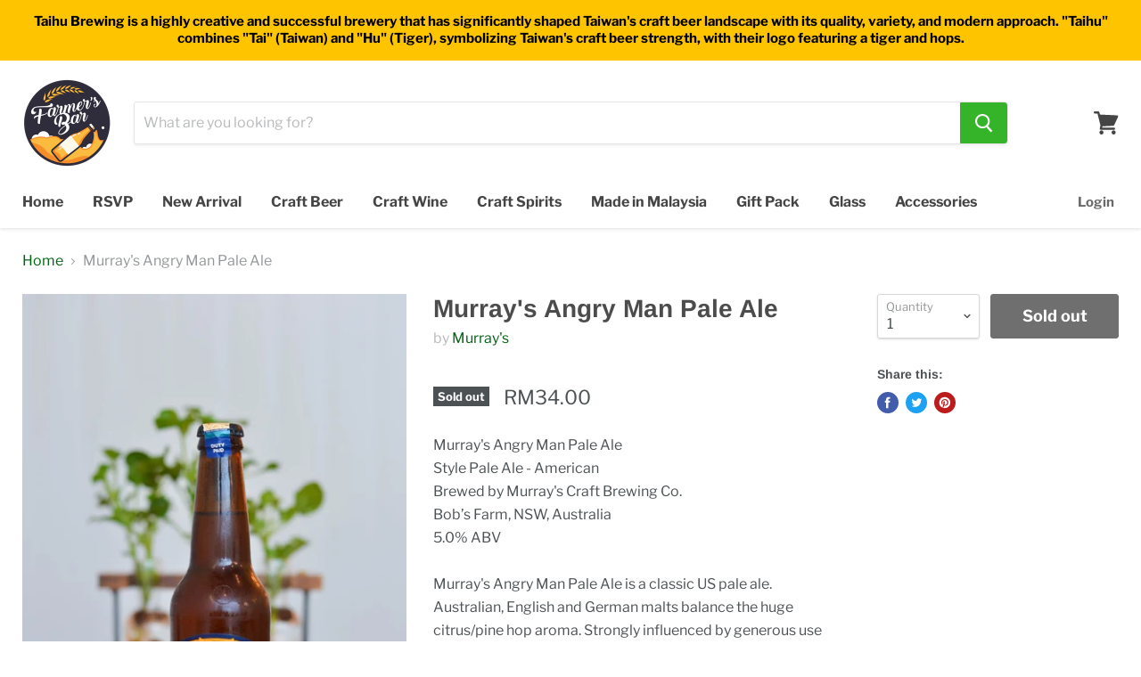

--- FILE ---
content_type: text/html; charset=utf-8
request_url: https://farmersbar.com.my/products/murrays-angry-man-pale-ale
body_size: 20216
content:
<!doctype html>
<!--[if IE]><html class="no-js no-touch ie9" lang="en"><![endif]-->
<!--[if !IE]><!--><html class="no-js no-touch" lang="en"><!--<![endif]-->
  <head>
    
   
    <meta charset="utf-8">
    <meta name="facebook-domain-verification" content="j6ci6fjtiig667v55bu8u3r8g85yt8" />
    <meta http-equiv="x-ua-compatible" content="IE=edge">

    <title>Murray&#39;s Angry Man Pale Ale — Farmer&#39;s Bar</title>

    
      <meta name="description" content="Murray&#39;s Angry Man Pale AleStyle Pale Ale - AmericanBrewed by Murray&#39;s Craft Brewing Co.Bob’s Farm, NSW, Australia5.0% ABVMurray&#39;s Angry Man Pale Ale is a classic US pale ale. Australian, English and German malts balance the huge citrus/pine hop aroma. Strongly influenced by generous use of US Centennial and NZ Motueka">
    

    
  <link rel="shortcut icon" href="//farmersbar.com.my/cdn/shop/files/farmersbar_4c5f138d-e413-4f9d-97df-5f4c2ae82065_32x32.png?v=1613516582" type="image/png">


    <link rel="canonical" href="https://farmersbar.com.my/products/murrays-angry-man-pale-ale">
    <meta name="viewport" content="width=device-width">

    
    















<meta property="og:site_name" content="Farmer&#39;s Bar">
<meta property="og:url" content="https://farmersbar.com.my/products/murrays-angry-man-pale-ale">
<meta property="og:title" content="Murray&#39;s Angry Man Pale Ale">
<meta property="og:type" content="website">
<meta property="og:description" content="Murray&#39;s Angry Man Pale AleStyle Pale Ale - AmericanBrewed by Murray&#39;s Craft Brewing Co.Bob’s Farm, NSW, Australia5.0% ABVMurray&#39;s Angry Man Pale Ale is a classic US pale ale. Australian, English and German malts balance the huge citrus/pine hop aroma. Strongly influenced by generous use of US Centennial and NZ Motueka">




    
    
    

    
    
    <meta
      property="og:image"
      content="https://farmersbar.com.my/cdn/shop/products/DSC_0017_b00d4672-7938-4e49-a5c5-33afe18f5257_1200x1799.jpg?v=1541387329"
    />
    <meta
      property="og:image:secure_url"
      content="https://farmersbar.com.my/cdn/shop/products/DSC_0017_b00d4672-7938-4e49-a5c5-33afe18f5257_1200x1799.jpg?v=1541387329"
    />
    <meta property="og:image:width" content="1200" />
    <meta property="og:image:height" content="1799" />
    <meta property="og:image:alt" content="Murray's Angry Man Pale Ale" />
  
















<meta name="twitter:title" content="Murray&#39;s Angry Man Pale Ale">
<meta name="twitter:description" content="Murray&#39;s Angry Man Pale AleStyle Pale Ale - AmericanBrewed by Murray&#39;s Craft Brewing Co.Bob’s Farm, NSW, Australia5.0% ABVMurray&#39;s Angry Man Pale Ale is a classic US pale ale. Australian, English and German malts balance the huge citrus/pine hop aroma. Strongly influenced by generous use of US Centennial and NZ Motueka">


    
    
    
      
      
      <meta name="twitter:card" content="summary">
    
    
    <meta
      property="twitter:image"
      content="https://farmersbar.com.my/cdn/shop/products/DSC_0017_b00d4672-7938-4e49-a5c5-33afe18f5257_1200x1200_crop_center.jpg?v=1541387329"
    />
    <meta property="twitter:image:width" content="1200" />
    <meta property="twitter:image:height" content="1200" />
    <meta property="twitter:image:alt" content="Murray&#39;s Angry Man Pale Ale" />
  



    <script>window.performance && window.performance.mark && window.performance.mark('shopify.content_for_header.start');</script><meta id="shopify-digital-wallet" name="shopify-digital-wallet" content="/3425665113/digital_wallets/dialog">
<meta name="shopify-checkout-api-token" content="6e18242bb6aface734a9a45604c30a1c">
<meta id="in-context-paypal-metadata" data-shop-id="3425665113" data-venmo-supported="false" data-environment="production" data-locale="en_US" data-paypal-v4="true" data-currency="MYR">
<link rel="alternate" type="application/json+oembed" href="https://farmersbar.com.my/products/murrays-angry-man-pale-ale.oembed">
<script async="async" src="/checkouts/internal/preloads.js?locale=en-MY"></script>
<script id="shopify-features" type="application/json">{"accessToken":"6e18242bb6aface734a9a45604c30a1c","betas":["rich-media-storefront-analytics"],"domain":"farmersbar.com.my","predictiveSearch":true,"shopId":3425665113,"locale":"en"}</script>
<script>var Shopify = Shopify || {};
Shopify.shop = "farmers-bar.myshopify.com";
Shopify.locale = "en";
Shopify.currency = {"active":"MYR","rate":"1.0"};
Shopify.country = "MY";
Shopify.theme = {"name":"Empire","id":39662714969,"schema_name":"Empire","schema_version":"4.2.3","theme_store_id":838,"role":"main"};
Shopify.theme.handle = "null";
Shopify.theme.style = {"id":null,"handle":null};
Shopify.cdnHost = "farmersbar.com.my/cdn";
Shopify.routes = Shopify.routes || {};
Shopify.routes.root = "/";</script>
<script type="module">!function(o){(o.Shopify=o.Shopify||{}).modules=!0}(window);</script>
<script>!function(o){function n(){var o=[];function n(){o.push(Array.prototype.slice.apply(arguments))}return n.q=o,n}var t=o.Shopify=o.Shopify||{};t.loadFeatures=n(),t.autoloadFeatures=n()}(window);</script>
<script id="shop-js-analytics" type="application/json">{"pageType":"product"}</script>
<script defer="defer" async type="module" src="//farmersbar.com.my/cdn/shopifycloud/shop-js/modules/v2/client.init-shop-cart-sync_BApSsMSl.en.esm.js"></script>
<script defer="defer" async type="module" src="//farmersbar.com.my/cdn/shopifycloud/shop-js/modules/v2/chunk.common_CBoos6YZ.esm.js"></script>
<script type="module">
  await import("//farmersbar.com.my/cdn/shopifycloud/shop-js/modules/v2/client.init-shop-cart-sync_BApSsMSl.en.esm.js");
await import("//farmersbar.com.my/cdn/shopifycloud/shop-js/modules/v2/chunk.common_CBoos6YZ.esm.js");

  window.Shopify.SignInWithShop?.initShopCartSync?.({"fedCMEnabled":true,"windoidEnabled":true});

</script>
<script>(function() {
  var isLoaded = false;
  function asyncLoad() {
    if (isLoaded) return;
    isLoaded = true;
    var urls = ["\/\/social-login.oxiapps.com\/api\/init?vt=928353\u0026shop=farmers-bar.myshopify.com"];
    for (var i = 0; i < urls.length; i++) {
      var s = document.createElement('script');
      s.type = 'text/javascript';
      s.async = true;
      s.src = urls[i];
      var x = document.getElementsByTagName('script')[0];
      x.parentNode.insertBefore(s, x);
    }
  };
  if(window.attachEvent) {
    window.attachEvent('onload', asyncLoad);
  } else {
    window.addEventListener('load', asyncLoad, false);
  }
})();</script>
<script id="__st">var __st={"a":3425665113,"offset":28800,"reqid":"b38447fa-1a62-42dc-b47d-645ffc69fae0-1768914166","pageurl":"farmersbar.com.my\/products\/murrays-angry-man-pale-ale","u":"a1d79f6b296f","p":"product","rtyp":"product","rid":1688840863833};</script>
<script>window.ShopifyPaypalV4VisibilityTracking = true;</script>
<script id="captcha-bootstrap">!function(){'use strict';const t='contact',e='account',n='new_comment',o=[[t,t],['blogs',n],['comments',n],[t,'customer']],c=[[e,'customer_login'],[e,'guest_login'],[e,'recover_customer_password'],[e,'create_customer']],r=t=>t.map((([t,e])=>`form[action*='/${t}']:not([data-nocaptcha='true']) input[name='form_type'][value='${e}']`)).join(','),a=t=>()=>t?[...document.querySelectorAll(t)].map((t=>t.form)):[];function s(){const t=[...o],e=r(t);return a(e)}const i='password',u='form_key',d=['recaptcha-v3-token','g-recaptcha-response','h-captcha-response',i],f=()=>{try{return window.sessionStorage}catch{return}},m='__shopify_v',_=t=>t.elements[u];function p(t,e,n=!1){try{const o=window.sessionStorage,c=JSON.parse(o.getItem(e)),{data:r}=function(t){const{data:e,action:n}=t;return t[m]||n?{data:e,action:n}:{data:t,action:n}}(c);for(const[e,n]of Object.entries(r))t.elements[e]&&(t.elements[e].value=n);n&&o.removeItem(e)}catch(o){console.error('form repopulation failed',{error:o})}}const l='form_type',E='cptcha';function T(t){t.dataset[E]=!0}const w=window,h=w.document,L='Shopify',v='ce_forms',y='captcha';let A=!1;((t,e)=>{const n=(g='f06e6c50-85a8-45c8-87d0-21a2b65856fe',I='https://cdn.shopify.com/shopifycloud/storefront-forms-hcaptcha/ce_storefront_forms_captcha_hcaptcha.v1.5.2.iife.js',D={infoText:'Protected by hCaptcha',privacyText:'Privacy',termsText:'Terms'},(t,e,n)=>{const o=w[L][v],c=o.bindForm;if(c)return c(t,g,e,D).then(n);var r;o.q.push([[t,g,e,D],n]),r=I,A||(h.body.append(Object.assign(h.createElement('script'),{id:'captcha-provider',async:!0,src:r})),A=!0)});var g,I,D;w[L]=w[L]||{},w[L][v]=w[L][v]||{},w[L][v].q=[],w[L][y]=w[L][y]||{},w[L][y].protect=function(t,e){n(t,void 0,e),T(t)},Object.freeze(w[L][y]),function(t,e,n,w,h,L){const[v,y,A,g]=function(t,e,n){const i=e?o:[],u=t?c:[],d=[...i,...u],f=r(d),m=r(i),_=r(d.filter((([t,e])=>n.includes(e))));return[a(f),a(m),a(_),s()]}(w,h,L),I=t=>{const e=t.target;return e instanceof HTMLFormElement?e:e&&e.form},D=t=>v().includes(t);t.addEventListener('submit',(t=>{const e=I(t);if(!e)return;const n=D(e)&&!e.dataset.hcaptchaBound&&!e.dataset.recaptchaBound,o=_(e),c=g().includes(e)&&(!o||!o.value);(n||c)&&t.preventDefault(),c&&!n&&(function(t){try{if(!f())return;!function(t){const e=f();if(!e)return;const n=_(t);if(!n)return;const o=n.value;o&&e.removeItem(o)}(t);const e=Array.from(Array(32),(()=>Math.random().toString(36)[2])).join('');!function(t,e){_(t)||t.append(Object.assign(document.createElement('input'),{type:'hidden',name:u})),t.elements[u].value=e}(t,e),function(t,e){const n=f();if(!n)return;const o=[...t.querySelectorAll(`input[type='${i}']`)].map((({name:t})=>t)),c=[...d,...o],r={};for(const[a,s]of new FormData(t).entries())c.includes(a)||(r[a]=s);n.setItem(e,JSON.stringify({[m]:1,action:t.action,data:r}))}(t,e)}catch(e){console.error('failed to persist form',e)}}(e),e.submit())}));const S=(t,e)=>{t&&!t.dataset[E]&&(n(t,e.some((e=>e===t))),T(t))};for(const o of['focusin','change'])t.addEventListener(o,(t=>{const e=I(t);D(e)&&S(e,y())}));const B=e.get('form_key'),M=e.get(l),P=B&&M;t.addEventListener('DOMContentLoaded',(()=>{const t=y();if(P)for(const e of t)e.elements[l].value===M&&p(e,B);[...new Set([...A(),...v().filter((t=>'true'===t.dataset.shopifyCaptcha))])].forEach((e=>S(e,t)))}))}(h,new URLSearchParams(w.location.search),n,t,e,['guest_login'])})(!0,!0)}();</script>
<script integrity="sha256-4kQ18oKyAcykRKYeNunJcIwy7WH5gtpwJnB7kiuLZ1E=" data-source-attribution="shopify.loadfeatures" defer="defer" src="//farmersbar.com.my/cdn/shopifycloud/storefront/assets/storefront/load_feature-a0a9edcb.js" crossorigin="anonymous"></script>
<script data-source-attribution="shopify.dynamic_checkout.dynamic.init">var Shopify=Shopify||{};Shopify.PaymentButton=Shopify.PaymentButton||{isStorefrontPortableWallets:!0,init:function(){window.Shopify.PaymentButton.init=function(){};var t=document.createElement("script");t.src="https://farmersbar.com.my/cdn/shopifycloud/portable-wallets/latest/portable-wallets.en.js",t.type="module",document.head.appendChild(t)}};
</script>
<script data-source-attribution="shopify.dynamic_checkout.buyer_consent">
  function portableWalletsHideBuyerConsent(e){var t=document.getElementById("shopify-buyer-consent"),n=document.getElementById("shopify-subscription-policy-button");t&&n&&(t.classList.add("hidden"),t.setAttribute("aria-hidden","true"),n.removeEventListener("click",e))}function portableWalletsShowBuyerConsent(e){var t=document.getElementById("shopify-buyer-consent"),n=document.getElementById("shopify-subscription-policy-button");t&&n&&(t.classList.remove("hidden"),t.removeAttribute("aria-hidden"),n.addEventListener("click",e))}window.Shopify?.PaymentButton&&(window.Shopify.PaymentButton.hideBuyerConsent=portableWalletsHideBuyerConsent,window.Shopify.PaymentButton.showBuyerConsent=portableWalletsShowBuyerConsent);
</script>
<script data-source-attribution="shopify.dynamic_checkout.cart.bootstrap">document.addEventListener("DOMContentLoaded",(function(){function t(){return document.querySelector("shopify-accelerated-checkout-cart, shopify-accelerated-checkout")}if(t())Shopify.PaymentButton.init();else{new MutationObserver((function(e,n){t()&&(Shopify.PaymentButton.init(),n.disconnect())})).observe(document.body,{childList:!0,subtree:!0})}}));
</script>
<link id="shopify-accelerated-checkout-styles" rel="stylesheet" media="screen" href="https://farmersbar.com.my/cdn/shopifycloud/portable-wallets/latest/accelerated-checkout-backwards-compat.css" crossorigin="anonymous">
<style id="shopify-accelerated-checkout-cart">
        #shopify-buyer-consent {
  margin-top: 1em;
  display: inline-block;
  width: 100%;
}

#shopify-buyer-consent.hidden {
  display: none;
}

#shopify-subscription-policy-button {
  background: none;
  border: none;
  padding: 0;
  text-decoration: underline;
  font-size: inherit;
  cursor: pointer;
}

#shopify-subscription-policy-button::before {
  box-shadow: none;
}

      </style>

<script>window.performance && window.performance.mark && window.performance.mark('shopify.content_for_header.end');</script>

    <script>
      document.documentElement.className=document.documentElement.className.replace(/\bno-js\b/,'js');
      if(window.Shopify&&window.Shopify.designMode)document.documentElement.className+=' in-theme-editor';
      if(('ontouchstart' in window)||window.DocumentTouch&&document instanceof DocumentTouch)document.documentElement.className=document.documentElement.className.replace(/\bno-touch\b/,'has-touch');
    </script>

    <link href="//farmersbar.com.my/cdn/shop/t/2/assets/theme.scss.css?v=64775341880494899291762355966" rel="stylesheet" type="text/css" media="all" />
    
    
    
<!-- Global site tag (gtag.js) - Google Ads: 783604670 -->
<script async src="https://www.googletagmanager.com/gtag/js?id=AW-783604670"></script>
<script>
  window.dataLayer = window.dataLayer || [];
  function gtag(){dataLayer.push(arguments);}
  gtag('js', new Date());

  gtag('config', 'AW-783604670');
</script>
    

                  <script>
              if (typeof BSS_PL == 'undefined') {
                  var BSS_PL = {};
              }
              var bssPlApiServer = "https://product-labels-pro.bsscommerce.com";
              BSS_PL.customerTags = 'null';
              BSS_PL.configData = [{"name":"NEW","priority":0,"img_url":"","pages":"1,2,3,4,7","enable_allowed_countries":false,"locations":"","position":0,"fixed_percent":1,"width":null,"height":null,"product_type":0,"product":"6984017019031,6984027472023,6984029601943,6984038056087","collection":"","inventory":0,"tags":"","enable_visibility_date":false,"from_date":null,"to_date":null,"enable_discount_range":false,"discount_type":1,"discount_from":null,"discount_to":null,"public_img_url":"","label_text":"Hello!","label_text_color":"#ffffff","label_text_font_size":12,"label_text_background_color":"#ff7f50","label_text_no_image":1,"label_text_in_stock":"In Stock","label_text_out_stock":"Sold out","label_shadow":0,"label_opacity":100,"label_border_radius":0,"label_text_style":0,"label_shadow_color":"#808080","label_text_enable":0,"related_product_tag":null,"customer_tags":null,"customer_type":"allcustomers","label_on_image":"2","first_image_tags":null,"label_type":1,"badge_type":0,"custom_selector":null,"margin_top":0,"margin_bottom":0,"mobile_config_label_enable":0,"mobile_height_label":null,"mobile_width_label":null,"mobile_font_size_label":null,"label_text_id":19406,"emoji":null,"emoji_position":null,"transparent_background":null,"custom_page":null,"check_custom_page":null,"label_unlimited_top":33,"label_unlimited_left":33,"label_unlimited_width":30,"label_unlimited_height":30,"margin_left":0,"instock":null,"enable_price_range":0,"price_range_from":null,"price_range_to":null,"enable_product_publish":0,"product_publish_from":null,"product_publish_to":null,"enable_countdown_timer":0,"option_format_countdown":0,"countdown_time":null,"option_end_countdown":null,"start_day_countdown":null}];
              BSS_PL.storeId = 12053;
              BSS_PL.currentPlan = "false";
              BSS_PL.storeIdCustomOld = "10678";
              </script>
          <style>
.homepage-slideshow .slick-slide .bss_pl_img {
    visibility: hidden !important;
}
</style>
                    <!-- BEGIN app block: shopify://apps/minmaxify-order-limits/blocks/app-embed-block/3acfba32-89f3-4377-ae20-cbb9abc48475 -->

<!-- END app block --><link href="https://monorail-edge.shopifysvc.com" rel="dns-prefetch">
<script>(function(){if ("sendBeacon" in navigator && "performance" in window) {try {var session_token_from_headers = performance.getEntriesByType('navigation')[0].serverTiming.find(x => x.name == '_s').description;} catch {var session_token_from_headers = undefined;}var session_cookie_matches = document.cookie.match(/_shopify_s=([^;]*)/);var session_token_from_cookie = session_cookie_matches && session_cookie_matches.length === 2 ? session_cookie_matches[1] : "";var session_token = session_token_from_headers || session_token_from_cookie || "";function handle_abandonment_event(e) {var entries = performance.getEntries().filter(function(entry) {return /monorail-edge.shopifysvc.com/.test(entry.name);});if (!window.abandonment_tracked && entries.length === 0) {window.abandonment_tracked = true;var currentMs = Date.now();var navigation_start = performance.timing.navigationStart;var payload = {shop_id: 3425665113,url: window.location.href,navigation_start,duration: currentMs - navigation_start,session_token,page_type: "product"};window.navigator.sendBeacon("https://monorail-edge.shopifysvc.com/v1/produce", JSON.stringify({schema_id: "online_store_buyer_site_abandonment/1.1",payload: payload,metadata: {event_created_at_ms: currentMs,event_sent_at_ms: currentMs}}));}}window.addEventListener('pagehide', handle_abandonment_event);}}());</script>
<script id="web-pixels-manager-setup">(function e(e,d,r,n,o){if(void 0===o&&(o={}),!Boolean(null===(a=null===(i=window.Shopify)||void 0===i?void 0:i.analytics)||void 0===a?void 0:a.replayQueue)){var i,a;window.Shopify=window.Shopify||{};var t=window.Shopify;t.analytics=t.analytics||{};var s=t.analytics;s.replayQueue=[],s.publish=function(e,d,r){return s.replayQueue.push([e,d,r]),!0};try{self.performance.mark("wpm:start")}catch(e){}var l=function(){var e={modern:/Edge?\/(1{2}[4-9]|1[2-9]\d|[2-9]\d{2}|\d{4,})\.\d+(\.\d+|)|Firefox\/(1{2}[4-9]|1[2-9]\d|[2-9]\d{2}|\d{4,})\.\d+(\.\d+|)|Chrom(ium|e)\/(9{2}|\d{3,})\.\d+(\.\d+|)|(Maci|X1{2}).+ Version\/(15\.\d+|(1[6-9]|[2-9]\d|\d{3,})\.\d+)([,.]\d+|)( \(\w+\)|)( Mobile\/\w+|) Safari\/|Chrome.+OPR\/(9{2}|\d{3,})\.\d+\.\d+|(CPU[ +]OS|iPhone[ +]OS|CPU[ +]iPhone|CPU IPhone OS|CPU iPad OS)[ +]+(15[._]\d+|(1[6-9]|[2-9]\d|\d{3,})[._]\d+)([._]\d+|)|Android:?[ /-](13[3-9]|1[4-9]\d|[2-9]\d{2}|\d{4,})(\.\d+|)(\.\d+|)|Android.+Firefox\/(13[5-9]|1[4-9]\d|[2-9]\d{2}|\d{4,})\.\d+(\.\d+|)|Android.+Chrom(ium|e)\/(13[3-9]|1[4-9]\d|[2-9]\d{2}|\d{4,})\.\d+(\.\d+|)|SamsungBrowser\/([2-9]\d|\d{3,})\.\d+/,legacy:/Edge?\/(1[6-9]|[2-9]\d|\d{3,})\.\d+(\.\d+|)|Firefox\/(5[4-9]|[6-9]\d|\d{3,})\.\d+(\.\d+|)|Chrom(ium|e)\/(5[1-9]|[6-9]\d|\d{3,})\.\d+(\.\d+|)([\d.]+$|.*Safari\/(?![\d.]+ Edge\/[\d.]+$))|(Maci|X1{2}).+ Version\/(10\.\d+|(1[1-9]|[2-9]\d|\d{3,})\.\d+)([,.]\d+|)( \(\w+\)|)( Mobile\/\w+|) Safari\/|Chrome.+OPR\/(3[89]|[4-9]\d|\d{3,})\.\d+\.\d+|(CPU[ +]OS|iPhone[ +]OS|CPU[ +]iPhone|CPU IPhone OS|CPU iPad OS)[ +]+(10[._]\d+|(1[1-9]|[2-9]\d|\d{3,})[._]\d+)([._]\d+|)|Android:?[ /-](13[3-9]|1[4-9]\d|[2-9]\d{2}|\d{4,})(\.\d+|)(\.\d+|)|Mobile Safari.+OPR\/([89]\d|\d{3,})\.\d+\.\d+|Android.+Firefox\/(13[5-9]|1[4-9]\d|[2-9]\d{2}|\d{4,})\.\d+(\.\d+|)|Android.+Chrom(ium|e)\/(13[3-9]|1[4-9]\d|[2-9]\d{2}|\d{4,})\.\d+(\.\d+|)|Android.+(UC? ?Browser|UCWEB|U3)[ /]?(15\.([5-9]|\d{2,})|(1[6-9]|[2-9]\d|\d{3,})\.\d+)\.\d+|SamsungBrowser\/(5\.\d+|([6-9]|\d{2,})\.\d+)|Android.+MQ{2}Browser\/(14(\.(9|\d{2,})|)|(1[5-9]|[2-9]\d|\d{3,})(\.\d+|))(\.\d+|)|K[Aa][Ii]OS\/(3\.\d+|([4-9]|\d{2,})\.\d+)(\.\d+|)/},d=e.modern,r=e.legacy,n=navigator.userAgent;return n.match(d)?"modern":n.match(r)?"legacy":"unknown"}(),u="modern"===l?"modern":"legacy",c=(null!=n?n:{modern:"",legacy:""})[u],f=function(e){return[e.baseUrl,"/wpm","/b",e.hashVersion,"modern"===e.buildTarget?"m":"l",".js"].join("")}({baseUrl:d,hashVersion:r,buildTarget:u}),m=function(e){var d=e.version,r=e.bundleTarget,n=e.surface,o=e.pageUrl,i=e.monorailEndpoint;return{emit:function(e){var a=e.status,t=e.errorMsg,s=(new Date).getTime(),l=JSON.stringify({metadata:{event_sent_at_ms:s},events:[{schema_id:"web_pixels_manager_load/3.1",payload:{version:d,bundle_target:r,page_url:o,status:a,surface:n,error_msg:t},metadata:{event_created_at_ms:s}}]});if(!i)return console&&console.warn&&console.warn("[Web Pixels Manager] No Monorail endpoint provided, skipping logging."),!1;try{return self.navigator.sendBeacon.bind(self.navigator)(i,l)}catch(e){}var u=new XMLHttpRequest;try{return u.open("POST",i,!0),u.setRequestHeader("Content-Type","text/plain"),u.send(l),!0}catch(e){return console&&console.warn&&console.warn("[Web Pixels Manager] Got an unhandled error while logging to Monorail."),!1}}}}({version:r,bundleTarget:l,surface:e.surface,pageUrl:self.location.href,monorailEndpoint:e.monorailEndpoint});try{o.browserTarget=l,function(e){var d=e.src,r=e.async,n=void 0===r||r,o=e.onload,i=e.onerror,a=e.sri,t=e.scriptDataAttributes,s=void 0===t?{}:t,l=document.createElement("script"),u=document.querySelector("head"),c=document.querySelector("body");if(l.async=n,l.src=d,a&&(l.integrity=a,l.crossOrigin="anonymous"),s)for(var f in s)if(Object.prototype.hasOwnProperty.call(s,f))try{l.dataset[f]=s[f]}catch(e){}if(o&&l.addEventListener("load",o),i&&l.addEventListener("error",i),u)u.appendChild(l);else{if(!c)throw new Error("Did not find a head or body element to append the script");c.appendChild(l)}}({src:f,async:!0,onload:function(){if(!function(){var e,d;return Boolean(null===(d=null===(e=window.Shopify)||void 0===e?void 0:e.analytics)||void 0===d?void 0:d.initialized)}()){var d=window.webPixelsManager.init(e)||void 0;if(d){var r=window.Shopify.analytics;r.replayQueue.forEach((function(e){var r=e[0],n=e[1],o=e[2];d.publishCustomEvent(r,n,o)})),r.replayQueue=[],r.publish=d.publishCustomEvent,r.visitor=d.visitor,r.initialized=!0}}},onerror:function(){return m.emit({status:"failed",errorMsg:"".concat(f," has failed to load")})},sri:function(e){var d=/^sha384-[A-Za-z0-9+/=]+$/;return"string"==typeof e&&d.test(e)}(c)?c:"",scriptDataAttributes:o}),m.emit({status:"loading"})}catch(e){m.emit({status:"failed",errorMsg:(null==e?void 0:e.message)||"Unknown error"})}}})({shopId: 3425665113,storefrontBaseUrl: "https://farmersbar.com.my",extensionsBaseUrl: "https://extensions.shopifycdn.com/cdn/shopifycloud/web-pixels-manager",monorailEndpoint: "https://monorail-edge.shopifysvc.com/unstable/produce_batch",surface: "storefront-renderer",enabledBetaFlags: ["2dca8a86"],webPixelsConfigList: [{"id":"1639776501","configuration":"{\"config\":\"{\\\"google_tag_ids\\\":[\\\"AW-17774653581\\\"],\\\"target_country\\\":\\\"MY\\\",\\\"gtag_events\\\":[{\\\"type\\\":\\\"begin_checkout\\\",\\\"action_label\\\":[\\\"AW-17774653581\\\/h2V_CJnQ28obEI3hzptC\\\",\\\"AW-17774653581\\\"]},{\\\"type\\\":\\\"search\\\",\\\"action_label\\\":[\\\"AW-17774653581\\\/_XVxCKXQ28obEI3hzptC\\\",\\\"AW-17774653581\\\"]},{\\\"type\\\":\\\"view_item\\\",\\\"action_label\\\":[\\\"AW-17774653581\\\/C1DSCKLQ28obEI3hzptC\\\",\\\"AW-17774653581\\\"]},{\\\"type\\\":\\\"purchase\\\",\\\"action_label\\\":[\\\"AW-17774653581\\\/nFEdCJbQ28obEI3hzptC\\\",\\\"AW-17774653581\\\"]},{\\\"type\\\":\\\"page_view\\\",\\\"action_label\\\":[\\\"AW-17774653581\\\/aPJ4CJ_Q28obEI3hzptC\\\",\\\"AW-17774653581\\\"]},{\\\"type\\\":\\\"add_payment_info\\\",\\\"action_label\\\":[\\\"AW-17774653581\\\/aTSVCKjQ28obEI3hzptC\\\",\\\"AW-17774653581\\\"]},{\\\"type\\\":\\\"add_to_cart\\\",\\\"action_label\\\":[\\\"AW-17774653581\\\/ZycYCJzQ28obEI3hzptC\\\",\\\"AW-17774653581\\\"]}],\\\"enable_monitoring_mode\\\":false}\"}","eventPayloadVersion":"v1","runtimeContext":"OPEN","scriptVersion":"b2a88bafab3e21179ed38636efcd8a93","type":"APP","apiClientId":1780363,"privacyPurposes":[],"dataSharingAdjustments":{"protectedCustomerApprovalScopes":["read_customer_address","read_customer_email","read_customer_name","read_customer_personal_data","read_customer_phone"]}},{"id":"691765493","configuration":"{\"pixel_id\":\"1587600794895473\",\"pixel_type\":\"facebook_pixel\"}","eventPayloadVersion":"v1","runtimeContext":"OPEN","scriptVersion":"ca16bc87fe92b6042fbaa3acc2fbdaa6","type":"APP","apiClientId":2329312,"privacyPurposes":["ANALYTICS","MARKETING","SALE_OF_DATA"],"dataSharingAdjustments":{"protectedCustomerApprovalScopes":["read_customer_address","read_customer_email","read_customer_name","read_customer_personal_data","read_customer_phone"]}},{"id":"84836597","eventPayloadVersion":"v1","runtimeContext":"LAX","scriptVersion":"1","type":"CUSTOM","privacyPurposes":["ANALYTICS"],"name":"Google Analytics tag (migrated)"},{"id":"shopify-app-pixel","configuration":"{}","eventPayloadVersion":"v1","runtimeContext":"STRICT","scriptVersion":"0450","apiClientId":"shopify-pixel","type":"APP","privacyPurposes":["ANALYTICS","MARKETING"]},{"id":"shopify-custom-pixel","eventPayloadVersion":"v1","runtimeContext":"LAX","scriptVersion":"0450","apiClientId":"shopify-pixel","type":"CUSTOM","privacyPurposes":["ANALYTICS","MARKETING"]}],isMerchantRequest: false,initData: {"shop":{"name":"Farmer's Bar","paymentSettings":{"currencyCode":"MYR"},"myshopifyDomain":"farmers-bar.myshopify.com","countryCode":"MY","storefrontUrl":"https:\/\/farmersbar.com.my"},"customer":null,"cart":null,"checkout":null,"productVariants":[{"price":{"amount":34.0,"currencyCode":"MYR"},"product":{"title":"Murray's Angry Man Pale Ale","vendor":"Murray's","id":"1688840863833","untranslatedTitle":"Murray's Angry Man Pale Ale","url":"\/products\/murrays-angry-man-pale-ale","type":"Craft Beer"},"id":"15604101972057","image":{"src":"\/\/farmersbar.com.my\/cdn\/shop\/products\/DSC_0017_b00d4672-7938-4e49-a5c5-33afe18f5257.jpg?v=1541387329"},"sku":"9337592000691","title":"Default Title","untranslatedTitle":"Default Title"}],"purchasingCompany":null},},"https://farmersbar.com.my/cdn","fcfee988w5aeb613cpc8e4bc33m6693e112",{"modern":"","legacy":""},{"shopId":"3425665113","storefrontBaseUrl":"https:\/\/farmersbar.com.my","extensionBaseUrl":"https:\/\/extensions.shopifycdn.com\/cdn\/shopifycloud\/web-pixels-manager","surface":"storefront-renderer","enabledBetaFlags":"[\"2dca8a86\"]","isMerchantRequest":"false","hashVersion":"fcfee988w5aeb613cpc8e4bc33m6693e112","publish":"custom","events":"[[\"page_viewed\",{}],[\"product_viewed\",{\"productVariant\":{\"price\":{\"amount\":34.0,\"currencyCode\":\"MYR\"},\"product\":{\"title\":\"Murray's Angry Man Pale Ale\",\"vendor\":\"Murray's\",\"id\":\"1688840863833\",\"untranslatedTitle\":\"Murray's Angry Man Pale Ale\",\"url\":\"\/products\/murrays-angry-man-pale-ale\",\"type\":\"Craft Beer\"},\"id\":\"15604101972057\",\"image\":{\"src\":\"\/\/farmersbar.com.my\/cdn\/shop\/products\/DSC_0017_b00d4672-7938-4e49-a5c5-33afe18f5257.jpg?v=1541387329\"},\"sku\":\"9337592000691\",\"title\":\"Default Title\",\"untranslatedTitle\":\"Default Title\"}}]]"});</script><script>
  window.ShopifyAnalytics = window.ShopifyAnalytics || {};
  window.ShopifyAnalytics.meta = window.ShopifyAnalytics.meta || {};
  window.ShopifyAnalytics.meta.currency = 'MYR';
  var meta = {"product":{"id":1688840863833,"gid":"gid:\/\/shopify\/Product\/1688840863833","vendor":"Murray's","type":"Craft Beer","handle":"murrays-angry-man-pale-ale","variants":[{"id":15604101972057,"price":3400,"name":"Murray's Angry Man Pale Ale","public_title":null,"sku":"9337592000691"}],"remote":false},"page":{"pageType":"product","resourceType":"product","resourceId":1688840863833,"requestId":"b38447fa-1a62-42dc-b47d-645ffc69fae0-1768914166"}};
  for (var attr in meta) {
    window.ShopifyAnalytics.meta[attr] = meta[attr];
  }
</script>
<script class="analytics">
  (function () {
    var customDocumentWrite = function(content) {
      var jquery = null;

      if (window.jQuery) {
        jquery = window.jQuery;
      } else if (window.Checkout && window.Checkout.$) {
        jquery = window.Checkout.$;
      }

      if (jquery) {
        jquery('body').append(content);
      }
    };

    var hasLoggedConversion = function(token) {
      if (token) {
        return document.cookie.indexOf('loggedConversion=' + token) !== -1;
      }
      return false;
    }

    var setCookieIfConversion = function(token) {
      if (token) {
        var twoMonthsFromNow = new Date(Date.now());
        twoMonthsFromNow.setMonth(twoMonthsFromNow.getMonth() + 2);

        document.cookie = 'loggedConversion=' + token + '; expires=' + twoMonthsFromNow;
      }
    }

    var trekkie = window.ShopifyAnalytics.lib = window.trekkie = window.trekkie || [];
    if (trekkie.integrations) {
      return;
    }
    trekkie.methods = [
      'identify',
      'page',
      'ready',
      'track',
      'trackForm',
      'trackLink'
    ];
    trekkie.factory = function(method) {
      return function() {
        var args = Array.prototype.slice.call(arguments);
        args.unshift(method);
        trekkie.push(args);
        return trekkie;
      };
    };
    for (var i = 0; i < trekkie.methods.length; i++) {
      var key = trekkie.methods[i];
      trekkie[key] = trekkie.factory(key);
    }
    trekkie.load = function(config) {
      trekkie.config = config || {};
      trekkie.config.initialDocumentCookie = document.cookie;
      var first = document.getElementsByTagName('script')[0];
      var script = document.createElement('script');
      script.type = 'text/javascript';
      script.onerror = function(e) {
        var scriptFallback = document.createElement('script');
        scriptFallback.type = 'text/javascript';
        scriptFallback.onerror = function(error) {
                var Monorail = {
      produce: function produce(monorailDomain, schemaId, payload) {
        var currentMs = new Date().getTime();
        var event = {
          schema_id: schemaId,
          payload: payload,
          metadata: {
            event_created_at_ms: currentMs,
            event_sent_at_ms: currentMs
          }
        };
        return Monorail.sendRequest("https://" + monorailDomain + "/v1/produce", JSON.stringify(event));
      },
      sendRequest: function sendRequest(endpointUrl, payload) {
        // Try the sendBeacon API
        if (window && window.navigator && typeof window.navigator.sendBeacon === 'function' && typeof window.Blob === 'function' && !Monorail.isIos12()) {
          var blobData = new window.Blob([payload], {
            type: 'text/plain'
          });

          if (window.navigator.sendBeacon(endpointUrl, blobData)) {
            return true;
          } // sendBeacon was not successful

        } // XHR beacon

        var xhr = new XMLHttpRequest();

        try {
          xhr.open('POST', endpointUrl);
          xhr.setRequestHeader('Content-Type', 'text/plain');
          xhr.send(payload);
        } catch (e) {
          console.log(e);
        }

        return false;
      },
      isIos12: function isIos12() {
        return window.navigator.userAgent.lastIndexOf('iPhone; CPU iPhone OS 12_') !== -1 || window.navigator.userAgent.lastIndexOf('iPad; CPU OS 12_') !== -1;
      }
    };
    Monorail.produce('monorail-edge.shopifysvc.com',
      'trekkie_storefront_load_errors/1.1',
      {shop_id: 3425665113,
      theme_id: 39662714969,
      app_name: "storefront",
      context_url: window.location.href,
      source_url: "//farmersbar.com.my/cdn/s/trekkie.storefront.cd680fe47e6c39ca5d5df5f0a32d569bc48c0f27.min.js"});

        };
        scriptFallback.async = true;
        scriptFallback.src = '//farmersbar.com.my/cdn/s/trekkie.storefront.cd680fe47e6c39ca5d5df5f0a32d569bc48c0f27.min.js';
        first.parentNode.insertBefore(scriptFallback, first);
      };
      script.async = true;
      script.src = '//farmersbar.com.my/cdn/s/trekkie.storefront.cd680fe47e6c39ca5d5df5f0a32d569bc48c0f27.min.js';
      first.parentNode.insertBefore(script, first);
    };
    trekkie.load(
      {"Trekkie":{"appName":"storefront","development":false,"defaultAttributes":{"shopId":3425665113,"isMerchantRequest":null,"themeId":39662714969,"themeCityHash":"14690273977339383184","contentLanguage":"en","currency":"MYR","eventMetadataId":"dcb58278-ce31-453b-8368-fb7d0823083f"},"isServerSideCookieWritingEnabled":true,"monorailRegion":"shop_domain","enabledBetaFlags":["65f19447"]},"Session Attribution":{},"S2S":{"facebookCapiEnabled":false,"source":"trekkie-storefront-renderer","apiClientId":580111}}
    );

    var loaded = false;
    trekkie.ready(function() {
      if (loaded) return;
      loaded = true;

      window.ShopifyAnalytics.lib = window.trekkie;

      var originalDocumentWrite = document.write;
      document.write = customDocumentWrite;
      try { window.ShopifyAnalytics.merchantGoogleAnalytics.call(this); } catch(error) {};
      document.write = originalDocumentWrite;

      window.ShopifyAnalytics.lib.page(null,{"pageType":"product","resourceType":"product","resourceId":1688840863833,"requestId":"b38447fa-1a62-42dc-b47d-645ffc69fae0-1768914166","shopifyEmitted":true});

      var match = window.location.pathname.match(/checkouts\/(.+)\/(thank_you|post_purchase)/)
      var token = match? match[1]: undefined;
      if (!hasLoggedConversion(token)) {
        setCookieIfConversion(token);
        window.ShopifyAnalytics.lib.track("Viewed Product",{"currency":"MYR","variantId":15604101972057,"productId":1688840863833,"productGid":"gid:\/\/shopify\/Product\/1688840863833","name":"Murray's Angry Man Pale Ale","price":"34.00","sku":"9337592000691","brand":"Murray's","variant":null,"category":"Craft Beer","nonInteraction":true,"remote":false},undefined,undefined,{"shopifyEmitted":true});
      window.ShopifyAnalytics.lib.track("monorail:\/\/trekkie_storefront_viewed_product\/1.1",{"currency":"MYR","variantId":15604101972057,"productId":1688840863833,"productGid":"gid:\/\/shopify\/Product\/1688840863833","name":"Murray's Angry Man Pale Ale","price":"34.00","sku":"9337592000691","brand":"Murray's","variant":null,"category":"Craft Beer","nonInteraction":true,"remote":false,"referer":"https:\/\/farmersbar.com.my\/products\/murrays-angry-man-pale-ale"});
      }
    });


        var eventsListenerScript = document.createElement('script');
        eventsListenerScript.async = true;
        eventsListenerScript.src = "//farmersbar.com.my/cdn/shopifycloud/storefront/assets/shop_events_listener-3da45d37.js";
        document.getElementsByTagName('head')[0].appendChild(eventsListenerScript);

})();</script>
  <script>
  if (!window.ga || (window.ga && typeof window.ga !== 'function')) {
    window.ga = function ga() {
      (window.ga.q = window.ga.q || []).push(arguments);
      if (window.Shopify && window.Shopify.analytics && typeof window.Shopify.analytics.publish === 'function') {
        window.Shopify.analytics.publish("ga_stub_called", {}, {sendTo: "google_osp_migration"});
      }
      console.error("Shopify's Google Analytics stub called with:", Array.from(arguments), "\nSee https://help.shopify.com/manual/promoting-marketing/pixels/pixel-migration#google for more information.");
    };
    if (window.Shopify && window.Shopify.analytics && typeof window.Shopify.analytics.publish === 'function') {
      window.Shopify.analytics.publish("ga_stub_initialized", {}, {sendTo: "google_osp_migration"});
    }
  }
</script>
<script
  defer
  src="https://farmersbar.com.my/cdn/shopifycloud/perf-kit/shopify-perf-kit-3.0.4.min.js"
  data-application="storefront-renderer"
  data-shop-id="3425665113"
  data-render-region="gcp-us-central1"
  data-page-type="product"
  data-theme-instance-id="39662714969"
  data-theme-name="Empire"
  data-theme-version="4.2.3"
  data-monorail-region="shop_domain"
  data-resource-timing-sampling-rate="10"
  data-shs="true"
  data-shs-beacon="true"
  data-shs-export-with-fetch="true"
  data-shs-logs-sample-rate="1"
  data-shs-beacon-endpoint="https://farmersbar.com.my/api/collect"
></script>
</head>
             

  <body>
    
    

    
   
    
    
    <div id="shopify-section-static-header" class="shopify-section site-header-wrapper"><script
  type="application/json"
  data-section-id="static-header"
  data-section-type="static-header"
  data-section-data>
  {
    "settings": {
      "sticky_header": false,
      "live_search": {
        "enable": true,
        "enable_images": false,
        "enable_content": false,
        "money_format": "RM{{amount}} ",
        "context": {
          "view_all_results": "View all results",
          "view_all_products": "View all products",
          "content_results": {
            "title": "Pages \u0026amp; Posts",
            "no_results": "No results."
          },
          "no_results_products": {
            "title": "No products for “*terms*”.",
            "message": "Sorry, we couldn’t find any matches."
          }
        }
      }
    },
    "currency": {
      "enable": false,
      "shop_currency": "MYR",
      "default_currency": "MYR",
      "display_format": "money_format",
      "money_format": "RM{{amount}} ",
      "money_format_no_currency": "RM{{amount}} ",
      "money_format_currency": "RM{{amount}} "
    }
  }
</script>

<style>
  .announcement-bar {
    color: #000000;
    background: #ffc400;
  }
</style>









  
    
      <a
        class="
          announcement-bar
          
        "
        href="https://farmersbar.com.my/collections/all-craft-beer/brewery_taihu-brewing"
      >
    

    
      <div class="announcement-bar-text">
        Taihu Brewing is a highly creative and successful brewery that has significantly shaped Taiwan's craft beer landscape with its quality, variety, and modern approach. "Taihu" combines "Tai" (Taiwan) and "Hu" (Tiger), symbolizing Taiwan's craft beer strength, with their logo featuring a tiger and hops.
      </div>
    

    <div class="announcement-bar-text-mobile">
      
        Taihu Brewing is a highly creative and successful brewery that has significantly shaped Taiwan's craft beer landscape with its quality, variety, and modern approach. "Taihu" combines "Tai" (Taiwan) and "Hu" (Tiger), symbolizing Taiwan's craft beer strength, with their logo featuring a tiger and hops.
      
    </div>

    
      </a>
    
  


<section
  class="site-header"
  data-site-header-main
  >
  <div class="site-header-menu-toggle">
    <a class="site-header-menu-toggle--button" href="#" data-menu-toggle>
      <span class="toggle-icon--bar toggle-icon--bar-top"></span>
      <span class="toggle-icon--bar toggle-icon--bar-middle"></span>
      <span class="toggle-icon--bar toggle-icon--bar-bottom"></span>
      <span class="show-for-sr">Menu</span>
    </a>
  </div>

  <div
    class="
      site-header-main
      
    "
  >
    <div class="site-header-logo">
      <a
        class="site-logo"
        href="/">
        
          
          
          
          
          

          

          

  

  <img
    src="//farmersbar.com.my/cdn/shop/files/logohighres_202x200.png?v=1630576699"
    alt=""

    
      data-rimg
      srcset="//farmersbar.com.my/cdn/shop/files/logohighres_202x200.png?v=1630576699 1x, //farmersbar.com.my/cdn/shop/files/logohighres_404x400.png?v=1630576699 2x, //farmersbar.com.my/cdn/shop/files/logohighres_606x600.png?v=1630576699 3x, //farmersbar.com.my/cdn/shop/files/logohighres_808x800.png?v=1630576699 4x"
    

    class="site-logo-image"
    style="
            max-width: 200px;
            max-height: 100px;
          "
    
  >




        
      </a>
    </div>

    



<div class="live-search" data-live-search>
  <form
    class="live-search-form form-fields-inline"
    action="/search"
    method="get"
    data-live-search-form>
    <input type="hidden" name="type" value="product">
    <div class="form-field no-label">
      <input
        class="form-field-input live-search-form-field"
        type="text"
        name="q"
        aria-label="Search"
        placeholder="What are you looking for?"
        
        autocomplete="off"
        data-live-search-input>
      <button
        class="live-search-takeover-cancel"
        type="button"
        data-live-search-takeover-cancel>
        Cancel
      </button>

      <button
        class="live-search-button button-primary"
        type="button"
        aria-label="Search"
        data-live-search-submit
      >
        <span class="search-icon search-icon--inactive">
          <svg
  aria-hidden="true"
  focusable="false"
  role="presentation"
  xmlns="http://www.w3.org/2000/svg"
  width="20"
  height="21"
  viewBox="0 0 20 21"
>
  <path fill="currentColor" fill-rule="evenodd" d="M12.514 14.906a8.264 8.264 0 0 1-4.322 1.21C3.668 16.116 0 12.513 0 8.07 0 3.626 3.668.023 8.192.023c4.525 0 8.193 3.603 8.193 8.047 0 2.033-.769 3.89-2.035 5.307l4.999 5.552-1.775 1.597-5.06-5.62zm-4.322-.843c3.37 0 6.102-2.684 6.102-5.993 0-3.31-2.732-5.994-6.102-5.994S2.09 4.76 2.09 8.07c0 3.31 2.732 5.993 6.102 5.993z"/>
</svg>
        </span>
        <span class="search-icon search-icon--active">
          <svg
  aria-hidden="true"
  focusable="false"
  role="presentation"
  width="26"
  height="26"
  viewBox="0 0 26 26"
  xmlns="http://www.w3.org/2000/svg"
>
  <g fill-rule="nonzero" fill="currentColor">
    <path d="M13 26C5.82 26 0 20.18 0 13S5.82 0 13 0s13 5.82 13 13-5.82 13-13 13zm0-3.852a9.148 9.148 0 1 0 0-18.296 9.148 9.148 0 0 0 0 18.296z" opacity=".29"/><path d="M13 26c7.18 0 13-5.82 13-13a1.926 1.926 0 0 0-3.852 0A9.148 9.148 0 0 1 13 22.148 1.926 1.926 0 0 0 13 26z"/>
  </g>
</svg>
        </span>
      </button>
    </div>

    <div class="search-flydown" data-live-search-flydown>
      <div class="search-flydown--placeholder" data-live-search-placeholder>
        <div class="search-flydown--product-items">
          
            <a class="search-flydown--product search-flydown--product" href="#">
              

              <div class="search-flydown--product-text">
                <span class="search-flydown--product-title placeholder--content-text"></span>
                <span class="search-flydown--product-price placeholder--content-text"></span>
              </div>
            </a>
          
            <a class="search-flydown--product search-flydown--product" href="#">
              

              <div class="search-flydown--product-text">
                <span class="search-flydown--product-title placeholder--content-text"></span>
                <span class="search-flydown--product-price placeholder--content-text"></span>
              </div>
            </a>
          
            <a class="search-flydown--product search-flydown--product" href="#">
              

              <div class="search-flydown--product-text">
                <span class="search-flydown--product-title placeholder--content-text"></span>
                <span class="search-flydown--product-price placeholder--content-text"></span>
              </div>
            </a>
          
        </div>
      </div>

      <div class="search-flydown--results " data-live-search-results></div>

      
    </div>
  </form>
</div>


    
  </div>

  <div class="site-header-cart">
    <a class="site-header-cart--button" href="/cart">
      <span
        class="site-header-cart--count "
        data-header-cart-count="">
      </span>

      <svg
  aria-hidden="true"
  focusable="false"
  role="presentation"
  width="28"
  height="26"
  viewBox="0 10 28 26"
  xmlns="http://www.w3.org/2000/svg"
>
  <path fill="currentColor" fill-rule="evenodd" d="M26.15 14.488L6.977 13.59l-.666-2.661C6.159 10.37 5.704 10 5.127 10H1.213C.547 10 0 10.558 0 11.238c0 .68.547 1.238 1.213 1.238h2.974l3.337 13.249-.82 3.465c-.092.371 0 .774.212 1.053.243.31.576.465.94.465H22.72c.667 0 1.214-.558 1.214-1.239 0-.68-.547-1.238-1.214-1.238H9.434l.333-1.423 12.135-.589c.455-.03.85-.31 1.032-.712l4.247-9.286c.181-.34.151-.774-.06-1.144-.212-.34-.577-.589-.97-.589zM22.297 36c-1.256 0-2.275-1.04-2.275-2.321 0-1.282 1.019-2.322 2.275-2.322s2.275 1.04 2.275 2.322c0 1.281-1.02 2.321-2.275 2.321zM10.92 33.679C10.92 34.96 9.9 36 8.646 36 7.39 36 6.37 34.96 6.37 33.679c0-1.282 1.019-2.322 2.275-2.322s2.275 1.04 2.275 2.322z"/>
</svg>
      <span class="show-for-sr">View cart</span>
    </a>
  </div>
</section><div class="site-navigation-wrapper
  
    site-navigation--has-actions
  
" data-site-navigation id="site-header-nav">
  <nav
    class="site-navigation"
    aria-label="Desktop navigation"
  >
    



<ul
  class="navmenu  navmenu-depth-1  "
  
  aria-label="Main menu"
>
  
    
    

    
    

    

    

    
      <li class="navmenu-item navmenu-id-home">
        <a
          class="navmenu-link "
          href="/"
        >
          Home
        </a>
      </li>
    
  
    
    

    
    

    

    

    
      <li class="navmenu-item navmenu-id-rsvp">
        <a
          class="navmenu-link "
          href="https://r.farmersbar.com.my/"
        >
          RSVP
        </a>
      </li>
    
  
    
    

    
    

    

    

    
      <li class="navmenu-item navmenu-id-new-arrival">
        <a
          class="navmenu-link "
          href="/collections/new-arrival"
        >
          New Arrival
        </a>
      </li>
    
  
    
    

    
    

    

    

    
      <li class="navmenu-item navmenu-id-craft-beer">
        <a
          class="navmenu-link "
          href="/collections/all-craft-beer"
        >
          Craft Beer
        </a>
      </li>
    
  
    
    

    
    

    

    

    
      <li class="navmenu-item navmenu-id-craft-wine">
        <a
          class="navmenu-link "
          href="/collections/all-craft-wine"
        >
          Craft Wine
        </a>
      </li>
    
  
    
    

    
    

    

    

    
      <li class="navmenu-item navmenu-id-craft-spirits">
        <a
          class="navmenu-link "
          href="/collections/all-craft-spirits"
        >
          Craft Spirits
        </a>
      </li>
    
  
    
    

    
    

    

    

    
      <li class="navmenu-item navmenu-id-made-in-malaysia">
        <a
          class="navmenu-link "
          href="/collections/made-in-malaysia"
        >
          Made in Malaysia
        </a>
      </li>
    
  
    
    

    
    

    

    

    
      <li class="navmenu-item navmenu-id-gift-pack">
        <a
          class="navmenu-link "
          href="/collections/starter-pack"
        >
          Gift Pack
        </a>
      </li>
    
  
    
    

    
    

    

    

    
      <li class="navmenu-item navmenu-id-glass">
        <a
          class="navmenu-link "
          href="/collections/glass"
        >
          Glass
        </a>
      </li>
    
  
    
    

    
    

    

    

    
      <li class="navmenu-item navmenu-id-accessories">
        <a
          class="navmenu-link "
          href="/collections/accessories"
        >
          Accessories
        </a>
      </li>
    
  
</ul>


    <ul class="site-header-actions" data-header-actions>
  
    
      <li class="site-header-account-link">
        <a href="/account/login">
          Login
        </a>
      </li>
    
  

  
</ul>
  </nav>
</div>

<div class="site-mobile-nav" id="site-mobile-nav" data-mobile-nav>
  <div class="mobile-nav-panel" data-mobile-nav-panel>

    <ul class="site-header-actions" data-header-actions>
  
    
      <li class="site-header-account-link">
        <a href="/account/login">
          Login
        </a>
      </li>
    
  

  
</ul>

    <a
      class="mobile-nav-close"
      href="#site-header-nav"
      data-mobile-nav-close>
      <svg
  aria-hidden="true"
  focusable="false"
  role="presentation"
  xmlns="http://www.w3.org/2000/svg"
  width="13"
  height="13"
  viewBox="0 0 13 13"
>
  <path fill="currentColor" fill-rule="evenodd" d="M5.306 6.5L0 1.194 1.194 0 6.5 5.306 11.806 0 13 1.194 7.694 6.5 13 11.806 11.806 13 6.5 7.694 1.194 13 0 11.806 5.306 6.5z"/>
</svg>
      <span class="show-for-sr">Close</span>
    </a>

    <div class="mobile-nav-content">
      



<ul
  class="navmenu  navmenu-depth-1  "
  
  aria-label="Main menu"
>
  
    
    

    
    

    

    

    
      <li class="navmenu-item navmenu-id-home">
        <a
          class="navmenu-link "
          href="/"
        >
          Home
        </a>
      </li>
    
  
    
    

    
    

    

    

    
      <li class="navmenu-item navmenu-id-rsvp">
        <a
          class="navmenu-link "
          href="https://r.farmersbar.com.my/"
        >
          RSVP
        </a>
      </li>
    
  
    
    

    
    

    

    

    
      <li class="navmenu-item navmenu-id-new-arrival">
        <a
          class="navmenu-link "
          href="/collections/new-arrival"
        >
          New Arrival
        </a>
      </li>
    
  
    
    

    
    

    

    

    
      <li class="navmenu-item navmenu-id-craft-beer">
        <a
          class="navmenu-link "
          href="/collections/all-craft-beer"
        >
          Craft Beer
        </a>
      </li>
    
  
    
    

    
    

    

    

    
      <li class="navmenu-item navmenu-id-craft-wine">
        <a
          class="navmenu-link "
          href="/collections/all-craft-wine"
        >
          Craft Wine
        </a>
      </li>
    
  
    
    

    
    

    

    

    
      <li class="navmenu-item navmenu-id-craft-spirits">
        <a
          class="navmenu-link "
          href="/collections/all-craft-spirits"
        >
          Craft Spirits
        </a>
      </li>
    
  
    
    

    
    

    

    

    
      <li class="navmenu-item navmenu-id-made-in-malaysia">
        <a
          class="navmenu-link "
          href="/collections/made-in-malaysia"
        >
          Made in Malaysia
        </a>
      </li>
    
  
    
    

    
    

    

    

    
      <li class="navmenu-item navmenu-id-gift-pack">
        <a
          class="navmenu-link "
          href="/collections/starter-pack"
        >
          Gift Pack
        </a>
      </li>
    
  
    
    

    
    

    

    

    
      <li class="navmenu-item navmenu-id-glass">
        <a
          class="navmenu-link "
          href="/collections/glass"
        >
          Glass
        </a>
      </li>
    
  
    
    

    
    

    

    

    
      <li class="navmenu-item navmenu-id-accessories">
        <a
          class="navmenu-link "
          href="/collections/accessories"
        >
          Accessories
        </a>
      </li>
    
  
</ul>

    </div>

  </div>

  <div class="mobile-nav-overlay" data-mobile-nav-overlay></div>
</div>


</div>

    <main class="site-main">
      

      <div id="shopify-section-static-product" class="shopify-section product--section">




<script
  type="application/json"
  data-section-type="static-product"
  data-section-id="static-product"
  data-section-data
>
  {
    "settings": {
      "cart_redirection": false,
      "layout": "layout--three-col",
      "money_format": "RM{{amount}} ",
      "enable_video_autoplay": false,
      "enable_image_zoom": false,
      "image_zoom_level": "min"
    },
    "context": {
      "product_available": "Add to cart",
      "product_unavailable": "Sold out"
    },
    "product": {"id":1688840863833,"title":"Murray's Angry Man Pale Ale","handle":"murrays-angry-man-pale-ale","description":"\u003cp\u003eMurray's Angry Man Pale Ale\u003cbr\u003eStyle Pale Ale - American\u003cbr\u003eBrewed by Murray's Craft Brewing Co.\u003cbr\u003eBob’s Farm, NSW, Australia\u003cbr\u003e5.0% ABV\u003cbr\u003e\u003cbr\u003eMurray's Angry Man Pale Ale is a classic US pale ale. Australian, English and German malts balance the huge citrus\/pine hop aroma. Strongly influenced by generous use of US Centennial and NZ Motueka hops. Angry Man has a full- bodied finish and complex character. This is well balanced with biscuity\/toffee flavours from selected caramalts.\u003c\/p\u003e","published_at":"2018-10-15T14:52:20+08:00","created_at":"2018-10-15T14:58:08+08:00","vendor":"Murray's","type":"Craft Beer","tags":["ABV_4% - 5.9%","Brewery_Murray's","Country_Australia","Size_330ml","Style_Pale Ale"],"price":3400,"price_min":3400,"price_max":3400,"available":false,"price_varies":false,"compare_at_price":null,"compare_at_price_min":0,"compare_at_price_max":0,"compare_at_price_varies":false,"variants":[{"id":15604101972057,"title":"Default Title","option1":"Default Title","option2":null,"option3":null,"sku":"9337592000691","requires_shipping":true,"taxable":false,"featured_image":null,"available":false,"name":"Murray's Angry Man Pale Ale","public_title":null,"options":["Default Title"],"price":3400,"weight":1000,"compare_at_price":null,"inventory_management":"shopify","barcode":null,"requires_selling_plan":false,"selling_plan_allocations":[]}],"images":["\/\/farmersbar.com.my\/cdn\/shop\/products\/DSC_0017_b00d4672-7938-4e49-a5c5-33afe18f5257.jpg?v=1541387329"],"featured_image":"\/\/farmersbar.com.my\/cdn\/shop\/products\/DSC_0017_b00d4672-7938-4e49-a5c5-33afe18f5257.jpg?v=1541387329","options":["Title"],"media":[{"alt":null,"id":1437940023385,"position":1,"preview_image":{"aspect_ratio":0.667,"height":1024,"width":683,"src":"\/\/farmersbar.com.my\/cdn\/shop\/products\/DSC_0017_b00d4672-7938-4e49-a5c5-33afe18f5257.jpg?v=1541387329"},"aspect_ratio":0.667,"height":1024,"media_type":"image","src":"\/\/farmersbar.com.my\/cdn\/shop\/products\/DSC_0017_b00d4672-7938-4e49-a5c5-33afe18f5257.jpg?v=1541387329","width":683}],"requires_selling_plan":false,"selling_plan_groups":[],"content":"\u003cp\u003eMurray's Angry Man Pale Ale\u003cbr\u003eStyle Pale Ale - American\u003cbr\u003eBrewed by Murray's Craft Brewing Co.\u003cbr\u003eBob’s Farm, NSW, Australia\u003cbr\u003e5.0% ABV\u003cbr\u003e\u003cbr\u003eMurray's Angry Man Pale Ale is a classic US pale ale. Australian, English and German malts balance the huge citrus\/pine hop aroma. Strongly influenced by generous use of US Centennial and NZ Motueka hops. Angry Man has a full- bodied finish and complex character. This is well balanced with biscuity\/toffee flavours from selected caramalts.\u003c\/p\u003e"}
    
  }
</script>




  

<nav
    class="breadcrumbs-container"
    aria-label="Breadcrumbs"
  >
    <a href="/">Home</a>
    

      
      <span class="breadcrumbs-delimiter" aria-hidden="true">
      <svg
  aria-hidden="true"
  focusable="false"
  role="presentation"
  xmlns="http://www.w3.org/2000/svg"
  width="8"
  height="5"
  viewBox="0 0 8 5"
>
  <path fill="currentColor" fill-rule="evenodd" d="M1.002.27L.29.982l3.712 3.712L7.714.982 7.002.27l-3 3z"/>
</svg>

    </span>
      <span>Murray's Angry Man Pale Ale</span>

    
  </nav>


<section class="product--container layout--three-col" data-product-wrapper>
  
























<article class="product--outer">
  
  <div class="product-gallery" data-product-gallery>
    <div
  class="product-gallery--slider      product-gallery--has-images    product-gallery--style-natural  "
  data-product-slider
>
  
    
      

      

      <figure
        class="
          product-gallery--image
          
          image--selected
          
        "
        data-product-image="5157295292505"
        data-product-image-index="0"
        
          data-product-image-zoom
        
      >
        <div
          class="product-galley--image-background"
          
          data-image="//farmersbar.com.my/cdn/shop/products/DSC_0017_b00d4672-7938-4e49-a5c5-33afe18f5257_1800x1800.jpg?v=1541387329"
        >
          
            

            

  
    <noscript data-rimg-noscript>
      <img
        src="//farmersbar.com.my/cdn/shop/products/DSC_0017_b00d4672-7938-4e49-a5c5-33afe18f5257_467x700.jpg?v=1541387329"
        alt="Murray&#39;s Angry Man Pale Ale"
        data-rimg="noscript"
        srcset="//farmersbar.com.my/cdn/shop/products/DSC_0017_b00d4672-7938-4e49-a5c5-33afe18f5257_467x700.jpg?v=1541387329 1x, //farmersbar.com.my/cdn/shop/products/DSC_0017_b00d4672-7938-4e49-a5c5-33afe18f5257_682x1022.jpg?v=1541387329 1.46x"
        
        
        
      >
    </noscript>
  

  <img
    src="//farmersbar.com.my/cdn/shop/products/DSC_0017_b00d4672-7938-4e49-a5c5-33afe18f5257_467x700.jpg?v=1541387329"
    alt="Murray&#39;s Angry Man Pale Ale"

    
      data-rimg="lazy"
      data-rimg-scale="1"
      data-rimg-template="//farmersbar.com.my/cdn/shop/products/DSC_0017_b00d4672-7938-4e49-a5c5-33afe18f5257_{size}.jpg?v=1541387329"
      data-rimg-max="683x1024"
      data-rimg-crop=""
      
      srcset="data:image/svg+xml;utf8,<svg%20xmlns='http://www.w3.org/2000/svg'%20width='467'%20height='700'></svg>"
    

    
    
    
  >



  <div data-rimg-canvas></div>


          
        </div>
      </figure>
    
  
</div>


  <nav
    class="product-gallery--navigation"
    data-product-slider-pagination
    aria-label="Product thumbnails"
  >
    
      

      

      <button
        class="product-gallery--thumbnail-trigger thumbnail--selected"
        data-product-thumbnail="0"
        type="button"
      >
        

        

  

  <img
    src="//farmersbar.com.my/cdn/shop/products/DSC_0017_b00d4672-7938-4e49-a5c5-33afe18f5257_32x47.jpg?v=1541387329"
    alt="Murray&#39;s Angry Man Pale Ale"

    
      data-rimg
      srcset="//farmersbar.com.my/cdn/shop/products/DSC_0017_b00d4672-7938-4e49-a5c5-33afe18f5257_32x47.jpg?v=1541387329 1x, //farmersbar.com.my/cdn/shop/products/DSC_0017_b00d4672-7938-4e49-a5c5-33afe18f5257_64x94.jpg?v=1541387329 2x, //farmersbar.com.my/cdn/shop/products/DSC_0017_b00d4672-7938-4e49-a5c5-33afe18f5257_96x141.jpg?v=1541387329 3x, //farmersbar.com.my/cdn/shop/products/DSC_0017_b00d4672-7938-4e49-a5c5-33afe18f5257_128x188.jpg?v=1541387329 4x"
    

    class="product-gallery--thumbnail"
    
    
  >




      </button>
    
  </nav>



  <div
    class="product-gallery--overlay"
    data-pixelzoom-overlay
  >
    <div
      class="product-gallery--overlay-container"
      data-pixelzoom-overlay-container
    >
      

  
    <noscript data-rimg-noscript>
      <img
        src="//farmersbar.com.my/cdn/shop/products/DSC_0017_b00d4672-7938-4e49-a5c5-33afe18f5257_667x1000.jpg?v=1541387329"
        alt="Murray&#39;s Angry Man Pale Ale"
        data-rimg="noscript"
        srcset="//farmersbar.com.my/cdn/shop/products/DSC_0017_b00d4672-7938-4e49-a5c5-33afe18f5257_667x1000.jpg?v=1541387329 1x, //farmersbar.com.my/cdn/shop/products/DSC_0017_b00d4672-7938-4e49-a5c5-33afe18f5257_680x1020.jpg?v=1541387329 1.02x"
        
        
        
      >
    </noscript>
  

  <img
    src="//farmersbar.com.my/cdn/shop/products/DSC_0017_b00d4672-7938-4e49-a5c5-33afe18f5257_667x1000.jpg?v=1541387329"
    alt="Murray&#39;s Angry Man Pale Ale"

    
      data-rimg="lazy"
      data-rimg-scale="1"
      data-rimg-template="//farmersbar.com.my/cdn/shop/products/DSC_0017_b00d4672-7938-4e49-a5c5-33afe18f5257_{size}.jpg?v=1541387329"
      data-rimg-max="683x1024"
      data-rimg-crop=""
      
      srcset="data:image/svg+xml;utf8,<svg%20xmlns='http://www.w3.org/2000/svg'%20width='667'%20height='1000'></svg>"
    

    
    
    
  >



  <div data-rimg-canvas></div>


    </div>
  </div>


  </div>

  <div class="product-main">
    <div class="product-details" data-product-details>
      
        <h1 class="product-title">
          
            Murray's Angry Man Pale Ale
          
        </h1>
      

      
        <div class="product-vendor">
          
by <a href="/collections/vendors?q=Murray%27s" title="Murray&#39;s">Murray's</a>

          
        </div>
      

      
        <div class="product-ratings">
          <span class="shopify-product-reviews-badge" data-id="1688840863833">
            <span class="spr-badge">
              <span class="spr-starrating spr-badge-starrating">
                <i class="spr-icon spr-icon-star-empty"></i>
                <i class="spr-icon spr-icon-star-empty"></i>
                <i class="spr-icon spr-icon-star-empty"></i>
                <i class="spr-icon spr-icon-star-empty"></i>
                <i class="spr-icon spr-icon-star-empty"></i>
              </span>
            </span>
          </span>
        </div>
      

      <div class="product-pricing">
        
<span class="product--badge badge--soldout">
    Sold out
  </span>

        
<div class="product--price ">
  <div
    class="price--compare-at "
    data-price-compare-at
  >
      <span class="money"></span>
    
  </div>

  <div class="price--main" data-price>
      <span class="money">
        RM34.00 
      </span>
    
  </div>
</div>
      </div>

      
    </div>

    
    <div class="product-form--regular" data-product-form-regular>
      <div data-product-form-area>
        

        
          










<form method="post" action="/cart/add" id="product_form_1688840863833" accept-charset="UTF-8" class="" enctype="multipart/form-data" data-product-form=""><input type="hidden" name="form_type" value="product" /><input type="hidden" name="utf8" value="✓" />
  
    <input
      name="id"
      value="15604101972057"
      type="hidden">
  

  <div class="product-form--atc">
    <div class="product-form--atc-qty form-fields--qty" data-quantity-wrapper>
      <div class="form-field form-field--qty-select visible">
        <div class="form-field-select-wrapper">
          <select
            class="form-field-input form-field-select"
            aria-label="Quantity"
            data-quantity-select
          >
            
              <option selected value="1">
                1
              </option>
            
              <option value="2">
                2
              </option>
            
              <option value="3">
                3
              </option>
            
              <option value="4">
                4
              </option>
            
              <option value="5">
                5
              </option>
            
              <option value="6">
                6
              </option>
            
              <option value="7">
                7
              </option>
            
              <option value="8">
                8
              </option>
            
              <option value="9">
                9
              </option>
            
            <option value="10+">
              10+
            </option>
          </select>
          <label class="form-field-title">
            Quantity
          </label>
          <svg
  aria-hidden="true"
  focusable="false"
  role="presentation"
  xmlns="http://www.w3.org/2000/svg"
  width="8"
  height="6"
  viewBox="0 0 8 6"
>
  <g fill="currentColor" fill-rule="evenodd">
    <polygon class="icon-chevron-down-left" points="4 5.371 7.668 1.606 6.665 .629 4 3.365"/>
    <polygon class="icon-chevron-down-right" points="4 3.365 1.335 .629 1.335 .629 .332 1.606 4 5.371"/>
  </g>
</svg>

        </div>
      </div>

      <div class="form-field form-field--qty-input hidden">
        <input
          class="form-field-input form-field-number form-field-filled"
          value="1"
          name="quantity"
          type="text"
          pattern="\d*"
          aria-label="Quantity"
          data-quantity-input
        >
        <label class="form-field-title">Quantity</label>
      </div>
    </div>

    <button
      class="product-form--atc-button disabled"
      type="submit"
      disabled
      data-product-atc>
      <span class="atc-button--text">
        
          Sold out
        
      </span>
      <span class="atc-button--icon"><svg
  aria-hidden="true"
  focusable="false"
  role="presentation"
  width="26"
  height="26"
  viewBox="0 0 26 26"
  xmlns="http://www.w3.org/2000/svg"
>
  <g fill-rule="nonzero" fill="currentColor">
    <path d="M13 26C5.82 26 0 20.18 0 13S5.82 0 13 0s13 5.82 13 13-5.82 13-13 13zm0-3.852a9.148 9.148 0 1 0 0-18.296 9.148 9.148 0 0 0 0 18.296z" opacity=".29"/><path d="M13 26c7.18 0 13-5.82 13-13a1.926 1.926 0 0 0-3.852 0A9.148 9.148 0 0 1 13 22.148 1.926 1.926 0 0 0 13 26z"/>
  </g>
</svg></span>
    </button>
  </div>

  
<input type="hidden" name="product-id" value="1688840863833" /><input type="hidden" name="section-id" value="static-product" /></form>

        

        

        
              <aside class="share-buttons">  <h3 class="share-buttons--title">    Share this:  </h3>  <div class="share-buttons--list">    <a      class="share-buttons--button share-buttons--facebook"      target="_blank"      href="//www.facebook.com/sharer.php?u=https://farmersbar.com.my/products/murrays-angry-man-pale-ale"><svg      aria-hidden="true"      focusable="false"      role="presentation"      xmlns="http://www.w3.org/2000/svg"      width="28"      height="28"      viewBox="0 0 28 28"    >      <path fill="currentColor" fill-rule="evenodd" d="M16.913 13.919h-2.17v7.907h-3.215V13.92H10v-2.794h1.528V9.316c0-1.294.601-3.316 3.245-3.316l2.38.01V8.72h-1.728c-.282 0-.68.145-.68.762v1.642h2.449l-.281 2.794z"/>    </svg><span class="show-for-sr">Share on Facebook</span>    </a>    <a      class="share-buttons--button share-buttons--twitter"      target="_blank"      href="//twitter.com/share?url=https://farmersbar.com.my/products/murrays-angry-man-pale-ale"><svg      aria-hidden="true"      focusable="false"      role="presentation"      xmlns="http://www.w3.org/2000/svg"      width="28"      height="28"      viewBox="0 0 28 28"    >      <path fill="currentColor" fill-rule="evenodd" d="M20.218 9.925a3.083 3.083 0 0 0 1.351-1.7 6.156 6.156 0 0 1-1.952.746 3.074 3.074 0 0 0-5.238 2.804 8.727 8.727 0 0 1-6.336-3.212 3.073 3.073 0 0 0 .951 4.104 3.062 3.062 0 0 1-1.392-.385v.039c0 1.49 1.06 2.732 2.466 3.014a3.078 3.078 0 0 1-1.389.053 3.077 3.077 0 0 0 2.872 2.135A6.168 6.168 0 0 1 7 18.795a8.7 8.7 0 0 0 4.712 1.382c5.654 0 8.746-4.685 8.746-8.747 0-.133-.003-.265-.009-.397a6.248 6.248 0 0 0 1.534-1.592 6.146 6.146 0 0 1-1.765.484z"/>    </svg><span class="show-for-sr">Tweet on Twitter</span>    </a>              <a        class="share-buttons--button share-buttons--pinterest"        target="_blank"        href="//pinterest.com/pin/create/button/?url=https://farmersbar.com.my/products/murrays-angry-man-pale-ale&amp;media=//farmersbar.com.my/cdn/shop/products/DSC_0017_b00d4672-7938-4e49-a5c5-33afe18f5257_1024x.jpg?v=1541387329&amp;description=Murray's%20Angry%20Man%20Pale%20Ale"><svg      aria-hidden="true"      focusable="false"      role="presentation"      xmlns="http://www.w3.org/2000/svg"      width="28"      height="28"      viewBox="0 0 28 28"    >      <path fill="currentColor" fill-rule="evenodd" d="M13.914 6a7.913 7.913 0 0 0-2.885 15.281c-.07-.626-.132-1.586.028-2.27.144-.618.928-3.933.928-3.933s-.238-.475-.238-1.175c0-1.098.64-1.922 1.433-1.922.675 0 1 .507 1 1.115 0 .68-.43 1.694-.654 2.634-.188.789.395 1.43 1.172 1.43 1.405 0 2.487-1.482 2.487-3.622 0-1.894-1.361-3.219-3.306-3.219-2.251 0-3.571 1.689-3.571 3.434 0 .68.26 1.409.587 1.805.065.08.074.149.056.228-.06.25-.194.787-.22.897-.035.144-.114.176-.266.106-.987-.46-1.606-1.905-1.606-3.066 0-2.497 1.814-4.787 5.23-4.787 2.744 0 4.878 1.955 4.878 4.57 0 2.726-1.72 4.922-4.108 4.922-.801 0-1.555-.418-1.813-.91l-.495 1.88c-.178.688-.66 1.55-.983 2.075a7.914 7.914 0 0 0 10.258-7.56 7.914 7.914 0 0 0-7.913-7.912V6z"/>    </svg><span class="show-for-sr">Pin on Pinterest</span>      </a>      </div></aside>
        
      </div>
    </div>

    
    
      <div class="product-description rte" data-product-description>
        <p>Murray's Angry Man Pale Ale<br>Style Pale Ale - American<br>Brewed by Murray's Craft Brewing Co.<br>Bob’s Farm, NSW, Australia<br>5.0% ABV<br><br>Murray's Angry Man Pale Ale is a classic US pale ale. Australian, English and German malts balance the huge citrus/pine hop aroma. Strongly influenced by generous use of US Centennial and NZ Motueka hops. Angry Man has a full- bodied finish and complex character. This is well balanced with biscuity/toffee flavours from selected caramalts.</p>
      </div>
    

    
  </div>

  
  
    <div class="product-form--alt" data-product-form-alt></div>
  
</article>

</section>




  <section class="product-section--container" data-product-reviews>
    <div class="product-section--content product-reviews--content">
      <div id="shopify-product-reviews" data-id="1688840863833"></div>
    </div>
  </section>




</div>
    </main>

    <div id="shopify-section-static-footer" class="shopify-section"><script
  type="application/json"
  data-section-id="static-footer"
  data-section-type="static-footer">
</script>

<section class="site-footer-wrapper">
  
    <div class="site-footer-item">
      <div class="site-footer-blocks column-count-5">
        
          <div class="site-footer-block-item  site-footer-block-menu  has-accordion" >

  
      <h2 class="site-footer-block-title" data-accordion-trigger>
        Farmer&#39;s Bar

        <span class="site-footer-block-icon accordion--icon">
          <svg
  aria-hidden="true"
  focusable="false"
  role="presentation"
  xmlns="http://www.w3.org/2000/svg"
  width="14"
  height="8"
  viewBox="0 0 14 8"
>
  <g fill="currentColor" fill-rule="evenodd" transform="translate(0 -.5)">
    <polygon class="icon-chevron-down-left" points="7 8.466 13.655 1.81 12.38 .533 7 5.913"/>
    <polygon class="icon-chevron-down-right" points="7 5.913 1.621 .533 .344 1.81 7 8.466"/>
  </g>
</svg>

        </span>
      </h2>

      <div class="site-footer-block-content accordion--content" data-accordion-content>
        



<ul
  class="navmenu  navmenu-depth-1  "
  
  aria-label="Farmer's Bar"
>
  
    
    

    
    

    

    

    
      <li class="navmenu-item navmenu-id-about-us">
        <a
          class="navmenu-link "
          href="/pages/about-us"
        >
          About Us
        </a>
      </li>
    
  
    
    

    
    

    

    

    
      <li class="navmenu-item navmenu-id-rsvp">
        <a
          class="navmenu-link "
          href="https://r.farmersbar.com.my/"
        >
          RSVP
        </a>
      </li>
    
  
    
    

    
    

    

    

    
      <li class="navmenu-item navmenu-id-farmers-bar-avenue-k">
        <a
          class="navmenu-link "
          href="/pages/farmers-bar-avenue-k"
        >
          Farmer's Bar Avenue K
        </a>
      </li>
    
  
    
    

    
    

    

    

    
      <li class="navmenu-item navmenu-id-food-menu-puchong">
        <a
          class="navmenu-link "
          href="/pages/food-menu"
        >
          Food Menu Puchong
        </a>
      </li>
    
  
    
    

    
    

    

    

    
      <li class="navmenu-item navmenu-id-food-menu-subang-parade">
        <a
          class="navmenu-link "
          href="/pages/subang-parade-food-menu"
        >
          Food Menu Subang Parade
        </a>
      </li>
    
  
    
    

    
    

    

    

    
      <li class="navmenu-item navmenu-id-double-dough-subang-parade">
        <a
          class="navmenu-link "
          href="/pages/double-dough-cafe-subang-parade"
        >
          Double Dough Subang Parade
        </a>
      </li>
    
  
    
    

    
    

    

    

    
      <li class="navmenu-item navmenu-id-contact-us">
        <a
          class="navmenu-link "
          href="/pages/contact-us"
        >
          Contact Us
        </a>
      </li>
    
  
    
    

    
    

    

    

    
      <li class="navmenu-item navmenu-id-dealer">
        <a
          class="navmenu-link "
          href="/pages/dealer"
        >
          Dealer
        </a>
      </li>
    
  
    
    

    
    

    

    

    
      <li class="navmenu-item navmenu-id-wedding-catering">
        <a
          class="navmenu-link "
          href="/pages/craft-beer-catering-for-wedding-corporate-events"
        >
          Wedding / Catering
        </a>
      </li>
    
  
    
    

    
    

    

    

    
      <li class="navmenu-item navmenu-id-career">
        <a
          class="navmenu-link "
          href="/pages/career"
        >
          Career
        </a>
      </li>
    
  
    
    

    
    

    

    

    
      <li class="navmenu-item navmenu-id-privacy-policy">
        <a
          class="navmenu-link "
          href="/pages/privacy-policy"
        >
          Privacy Policy
        </a>
      </li>
    
  
</ul>

      </div>
  

</div>

        
          <div class="site-footer-block-item  site-footer-block-menu  has-accordion" >

  
      <h2 class="site-footer-block-title" data-accordion-trigger>
        Shopping Info

        <span class="site-footer-block-icon accordion--icon">
          <svg
  aria-hidden="true"
  focusable="false"
  role="presentation"
  xmlns="http://www.w3.org/2000/svg"
  width="14"
  height="8"
  viewBox="0 0 14 8"
>
  <g fill="currentColor" fill-rule="evenodd" transform="translate(0 -.5)">
    <polygon class="icon-chevron-down-left" points="7 8.466 13.655 1.81 12.38 .533 7 5.913"/>
    <polygon class="icon-chevron-down-right" points="7 5.913 1.621 .533 .344 1.81 7 8.466"/>
  </g>
</svg>

        </span>
      </h2>

      <div class="site-footer-block-content accordion--content" data-accordion-content>
        



<ul
  class="navmenu  navmenu-depth-1  "
  
  aria-label="Shopping Info"
>
  
    
    

    
    

    

    

    
      <li class="navmenu-item navmenu-id-orders-payment">
        <a
          class="navmenu-link "
          href="/pages/prices-payment"
        >
          Orders & Payment
        </a>
      </li>
    
  
    
    

    
    

    

    

    
      <li class="navmenu-item navmenu-id-shipping-delivery">
        <a
          class="navmenu-link "
          href="/pages/shipping-delivery"
        >
          Shipping & Delivery
        </a>
      </li>
    
  
    
    

    
    

    

    

    
      <li class="navmenu-item navmenu-id-products-storage">
        <a
          class="navmenu-link "
          href="/pages/products-storage"
        >
          Products & Storage
        </a>
      </li>
    
  
    
    

    
    

    

    

    
      <li class="navmenu-item navmenu-id-returns-refunds">
        <a
          class="navmenu-link "
          href="/pages/returns-refunds"
        >
          Returns & Refunds
        </a>
      </li>
    
  
</ul>

      </div>
  

</div>

        
          <div class="site-footer-block-item  site-footer-block-rich-text  " >

  
    
      <h2 class="site-footer-block-title">
        Operating Hours
      </h2>
    

    
      <div class="site-footer-block-content rte">
        <p><strong>Farmer's Bar @ Avenue K</strong><br/>11am - 12am<br/>L3-14B, <br/>Avenue K Shopping Mall, <br/>156 Jalan Ampang<strong><br/>03 2181 0968</strong><br/><strong><br/>Farmer's Bar @ Bandar Puteri Puchong<br/></strong>12noon - 12am<br/>6-1, Jalan Puteri 2/4 <br/><strong>03 9548 0665</strong><br/><br/><strong>DoubleDough Artisan</strong><br/>10am - 10pm<br/>LOT SP01, LG Floor<br/><strong>012 481 9117<br/></strong>WhatsApp Text<br/><a href="https://wa.me/60124819117" target="_blank" title="https://wa.me/60124819117">https://wa.me/60124819117</a><br/><br/><strong>Farmer's Bar @ Subang Parade<br/></strong>10am - 12am<br/>LOT SP01, LG Floor <br/><strong>03 8605 8154</strong></p>
      </div>
    

    
  

</div>

        
          <div class="site-footer-block-item  site-footer-block-rich-text  " >

  
    
      <h2 class="site-footer-block-title">
        Contact Us
      </h2>
    

    
      <div class="site-footer-block-content rte">
        <p><strong>RSVP </strong><a href="https://r.farmersbar.com.my/" target="_blank" title="https://r.farmersbar.com.my/"><strong>Online</strong></a><strong><br/><br/>Bar Manager</strong><br/>018 3828 488<br/><a href="https://wa.me/60183828488" target="_blank" title="https://wa.me/60183828488">https://wa.me/60183828488</a><br/><strong><br/>Online Order Support</strong><br/>(Call)<br/>03 9548 0665<br/><br/>(Whatsapp Text)<br/><a href="https://wa.me/60107640883" target="_blank" title="https://wa.me/60107640883">010 764 0883</a><br/>online@farmersbar.com.my<br/><br/><strong>Dealership/ Distributor/ Reseller</strong></p><p>Pughal<br/><a href="https://wa.me/601127048540" target="_blank" title="https://wa.me/601127048540">+60 11-2704 8540</a><br/>dealer@farmersbar.com.my<br/><br/><strong>Marketing</strong><br/>info@farmersbar.com.my<br/><br/><br/><br/><br/><br/></p>
      </div>
    

    
  

</div>

        
          <div class="site-footer-block-item  site-footer-block-social-accounts  " >

  
    <h2 class="site-footer-block-title">
      Follow us
    </h2>

    <div class="site-footer-block-content">
      





  
  
    
    


  <div class="social-icons">

<a
  class="social-link"
  title="Facebook"
  href="https://facebook.com/farmersbar.com.my/"
  target="_blank">
<svg      aria-hidden="true"      focusable="false"      role="presentation"      xmlns="http://www.w3.org/2000/svg"      width="28"      height="28"      viewBox="0 0 28 28"    >      <path fill="currentColor" fill-rule="evenodd" d="M16.913 13.919h-2.17v7.907h-3.215V13.92H10v-2.794h1.528V9.316c0-1.294.601-3.316 3.245-3.316l2.38.01V8.72h-1.728c-.282 0-.68.145-.68.762v1.642h2.449l-.281 2.794z"/>    </svg>
<span class="show-for-sr">Find us on Facebook</span>
</a>



<a
  class="social-link"
  title="Instagram"
  href="https://www.instagram.com/farmersbar.com.my/"
  target="_blank">
<svg      aria-hidden="true"      focusable="false"      role="presentation"      xmlns="http://www.w3.org/2000/svg"      width="28"      height="28"      viewBox="0 0 28 28"    >      <path fill="currentColor" fill-rule="evenodd" d="M11.114 7.042c-.745.034-1.254.152-1.7.326-.46.178-.85.418-1.24.807-.388.389-.628.78-.806 1.24-.174.445-.292.954-.326 1.699C7.008 11.86 7 12.099 7 14c0 1.901.008 2.14.042 2.886.034.745.152 1.254.326 1.7.178.46.418.85.807 1.24.389.388.78.628 1.24.807.445.173.954.29 1.699.325.747.034.985.042 2.886.042 1.901 0 2.14-.008 2.886-.042.745-.034 1.254-.152 1.7-.325.46-.18.85-.419 1.24-.808.388-.389.628-.78.807-1.24.173-.445.29-.954.325-1.699.034-.747.042-.985.042-2.886 0-1.901-.008-2.14-.042-2.886-.034-.745-.152-1.254-.325-1.7a3.432 3.432 0 0 0-.808-1.24c-.389-.388-.78-.628-1.24-.806-.445-.174-.954-.292-1.699-.326C16.14 7.008 15.901 7 14 7c-1.901 0-2.14.008-2.886.042zM10.405 14a3.595 3.595 0 1 0 7.19 0 3.595 3.595 0 0 0-7.19 0zM14 16.333a2.333 2.333 0 1 1 0-4.666 2.333 2.333 0 0 1 0 4.666zm4.9-6.323a.84.84 0 1 1-1.68 0 .84.84 0 0 1 1.68 0z"/>    </svg>
<span class="show-for-sr">Find us on Instagram</span>
</a>

</div>

    </div>
  

</div>

        
      </div>
    </div>
  

  <div class="site-footer-item">
    <div class="site-footer-information">
      <div class="site-footer-left">

        

        <p class="site-footer-credits">
          
          Copyright &copy; 2026 Farmer&#39;s Bar.
        </p>

        
      </div>

      
    </div>
  </div>
</section>

</div>

    
    <div style="display: none;" aria-hidden="true" data-templates>
      <div class="message-banner--container" data-message-banner>
  <div class="message-banner--outer">
    <div class="message-banner--inner" data-message-banner-content></div>

    <button
      class="message-banner--close"
      type="button"
      aria-label="Close"
      data-message-banner-close
    ><svg
  aria-hidden="true"
  focusable="false"
  role="presentation"
  xmlns="http://www.w3.org/2000/svg"
  width="13"
  height="13"
  viewBox="0 0 13 13"
>
  <path fill="currentColor" fill-rule="evenodd" d="M5.306 6.5L0 1.194 1.194 0 6.5 5.306 11.806 0 13 1.194 7.694 6.5 13 11.806 11.806 13 6.5 7.694 1.194 13 0 11.806 5.306 6.5z"/>
</svg></button>
  </div>
</div>
      <section class="atc-banner--container" data-atc-banner>
  <div class="atc-banner--outer">
    <div class="atc-banner--inner">
      <div class="atc-banner--product">
        <h2 class="atc-banner--product-title">
          <span class="atc-banner--product-title--icon"><svg
  aria-hidden="true"
  focusable="false"
  role="presentation"
  width="18"
  height="13"
  viewBox="0 0 18 13"
  xmlns="http://www.w3.org/2000/svg"
>
  <path fill="currentColor" fill-rule="evenodd" d="M6.23 9.1L2.078 5.2 0 7.15 6.23 13 18 1.95 15.923 0z" />
</svg></span>
          Added to your cart:
        </h2>

        <div class="atc--product">
          <div class="atc--product-image" data-atc-banner-product-image>
            <svg class="placeholder--image" xmlns="http://www.w3.org/2000/svg" viewBox="0 0 525.5 525.5"><path d="M324.5 212.7H203c-1.6 0-2.8 1.3-2.8 2.8V308c0 1.6 1.3 2.8 2.8 2.8h121.6c1.6 0 2.8-1.3 2.8-2.8v-92.5c0-1.6-1.3-2.8-2.9-2.8zm1.1 95.3c0 .6-.5 1.1-1.1 1.1H203c-.6 0-1.1-.5-1.1-1.1v-92.5c0-.6.5-1.1 1.1-1.1h121.6c.6 0 1.1.5 1.1 1.1V308z"/><path d="M210.4 299.5H240v.1s.1 0 .2-.1h75.2v-76.2h-105v76.2zm1.8-7.2l20-20c1.6-1.6 3.8-2.5 6.1-2.5s4.5.9 6.1 2.5l1.5 1.5 16.8 16.8c-12.9 3.3-20.7 6.3-22.8 7.2h-27.7v-5.5zm101.5-10.1c-20.1 1.7-36.7 4.8-49.1 7.9l-16.9-16.9 26.3-26.3c1.6-1.6 3.8-2.5 6.1-2.5s4.5.9 6.1 2.5l27.5 27.5v7.8zm-68.9 15.5c9.7-3.5 33.9-10.9 68.9-13.8v13.8h-68.9zm68.9-72.7v46.8l-26.2-26.2c-1.9-1.9-4.5-3-7.3-3s-5.4 1.1-7.3 3l-26.3 26.3-.9-.9c-1.9-1.9-4.5-3-7.3-3s-5.4 1.1-7.3 3l-18.8 18.8V225h101.4z"/><path d="M232.8 254c4.6 0 8.3-3.7 8.3-8.3s-3.7-8.3-8.3-8.3-8.3 3.7-8.3 8.3 3.7 8.3 8.3 8.3zm0-14.9c3.6 0 6.6 2.9 6.6 6.6s-2.9 6.6-6.6 6.6-6.6-2.9-6.6-6.6 3-6.6 6.6-6.6z"/></svg>
          </div>
          <div class="atc--product-details">
            <h2 class="atc--product-details--title" data-atc-banner-product-title></h2>
            <span class="atc--product-details--options" data-atc-banner-product-options></span>
            <span class="atc--product-details--price money" data-atc-banner-product-price></span>
          </div>
        </div>
      </div>

      <div class="atc-banner--cart">
        <div class="atc-banner--cart-subtotal">
          <span class="atc-subtotal--label">
            Subtotal
          </span>
          <span class="atc-subtotal--price money" data-atc-banner-cart-subtotal></span>
        </div>

        <footer class="atc-banner--cart-footer">
          <a class="button-secondary atc-button--viewcart" href="/cart" data-atc-banner-cart-button>
            View cart (<span></span>)
          </a>

        </footer>
      </div>
    </div>

    <button
      class="atc-banner--close"
      type="button"
      aria-label="Close"
      data-atc-banner-close
    ><svg
  aria-hidden="true"
  focusable="false"
  role="presentation"
  xmlns="http://www.w3.org/2000/svg"
  width="13"
  height="13"
  viewBox="0 0 13 13"
>
  <path fill="currentColor" fill-rule="evenodd" d="M5.306 6.5L0 1.194 1.194 0 6.5 5.306 11.806 0 13 1.194 7.694 6.5 13 11.806 11.806 13 6.5 7.694 1.194 13 0 11.806 5.306 6.5z"/>
</svg></button>
  </div>
</section>
    </div>

    
    <div class="modal" data-modal-container>
  <div class="modal-inner" data-modal-inner>
    <button
      class="modal-close"
      type="button"
      aria-label="Close"
      data-modal-close
    >
      <svg
  aria-hidden="true"
  focusable="false"
  role="presentation"
  xmlns="http://www.w3.org/2000/svg"
  width="13"
  height="13"
  viewBox="0 0 13 13"
>
  <path fill="currentColor" fill-rule="evenodd" d="M5.306 6.5L0 1.194 1.194 0 6.5 5.306 11.806 0 13 1.194 7.694 6.5 13 11.806 11.806 13 6.5 7.694 1.194 13 0 11.806 5.306 6.5z"/>
</svg>
    </button>
    <div class="modal-content" data-modal-content></div>
  </div>
</div>
<script
      src="//farmersbar.com.my/cdn/shop/t/2/assets/empire.js?v=109629587121897404161728458811"
      data-scripts
      data-shopify-api-url="//farmersbar.com.my/cdn/shopifycloud/storefront/assets/themes_support/api.jquery-7ab1a3a4.js"
      data-shopify-currencies="//cdn.shopify.com/s/javascripts/currencies.js"
      data-shopify-countries="/services/javascripts/countries.js"
      data-shopify-common="//farmersbar.com.my/cdn/shopifycloud/storefront/assets/themes_support/shopify_common-5f594365.js"
      data-shopify-cart="//farmersbar.com.my/cdn/shop/t/2/assets/jquery.cart.js?v=131675535623170238451728458867">
      
    </script>

    






<script type="application/ld+json">
  {
    "@context": "http://schema.org",
    "@type": "BreadcrumbList",
    "itemListElement": [
      
        
          {
            "@type": "ListItem",
            "position": 1,
            "item": {
              "@id": "https://farmersbar.com.my/products",
              "name": "Products"
            }
          },
        
        {
          "@type": "ListItem",
          "position": 2,
          "item": {
            "@id": "https://farmersbar.com.my/products/murrays-angry-man-pale-ale",
            "name": "Murray's Angry Man Pale Ale"
          }
        }
      
    ]
  }
</script>




  
  
<script type="application/ld+json">
  {
    "@context": "http://schema.org/",
    "@type": "Product",
    "name": "Murray's Angry Man Pale Ale",
    "image": "https:\/\/farmersbar.com.my\/cdn\/shop\/products\/DSC_0017_b00d4672-7938-4e49-a5c5-33afe18f5257_1024x1024.jpg?v=1541387329",
    
      "description": "\u003cp\u003eMurray's Angry Man Pale Ale\u003cbr\u003eStyle Pale Ale - American\u003cbr\u003eBrewed by Murray's Craft Brewing Co.\u003cbr\u003eBob’s Farm, NSW, Australia\u003cbr\u003e5.0% ABV\u003cbr\u003e\u003cbr\u003eMurray's Angry Man Pale Ale is a classic US pale ale. Australian, English and German malts balance the huge citrus\/pine hop aroma. Strongly influenced by generous use of US Centennial and NZ Motueka hops. Angry Man has a full- bodied finish and complex character. This is well balanced with biscuity\/toffee flavours from selected caramalts.\u003c\/p\u003e",
    
    
      "brand": {
        "@type": "Thing",
        "name": "Murray's"
      },
    
    
      "sku": "9337592000691",
    
    "offers": {
      "@type": "Offer",
      "priceCurrency": "MYR",
      "price": 34.0,
      "availability": "http://schema.org/OutOfStock",
      "seller": {
        "@type": "Organization",
        "name": "Farmer\u0026#39;s Bar"
      }
    }
  }
  </script>




<script type="application/ld+json">
  {
    "@context": "http://schema.org",
    "@type": "WebSite",
    "name": "Farmer&#39;s Bar",
    "url": "https://farmersbar.com.my"
  }
</script>

  <!-- "snippets/hulkcode_common.liquid" was not rendered, the associated app was uninstalled --><script type="text/javascript">
var SOCIAL_LOGIN_CUSTOMER_LOGGED_IN = false;
</script>
<script>
  if(typeof(Spurit) === 'undefined'){
    var Spurit = {};
  }
  if(!Spurit.UpsellForProducts2){
    Spurit.UpsellForProducts2 = {};
  }
  if(!Spurit.UpsellForProducts2.snippet){
    Spurit.UpsellForProducts2.snippet = {};
  }
  if(!Spurit.UpsellForProducts2.snippet.products){
      Spurit.UpsellForProducts2.snippet.products = {};
  }
  Spurit.UpsellForProducts2.snippet.shopHash = '314df7704ab31e2c2232f064325c64ce';

  if (typeof(Spurit.globalSnippet) === 'undefined'){
      Spurit.globalSnippet = {
          shop_currency: 'MYR',
          money_format: 'RM{{amount}} ',
          cart: {"note":null,"attributes":{},"original_total_price":0,"total_price":0,"total_discount":0,"total_weight":0.0,"item_count":0,"items":[],"requires_shipping":false,"currency":"MYR","items_subtotal_price":0,"cart_level_discount_applications":[],"checkout_charge_amount":0},
          customer_id: ''
      };
  }

  

  
    

Spurit.UpsellForProducts2.snippet.products['1688840863833'] = {collectionIds:[]};
  
  

  
  
    

Spurit.UpsellForProducts2.snippet.products['1688840863833'] = {collectionIds:[]};
  
</script>

    <script src="https://cdn-spurit.com/shopify-apps/8upsell/common.js"></script>
    <link href="https://cdn-spurit.com/shopify-apps/8upsell/common.css" rel="stylesheet" type="text/css" media="all">

</body>
</html>
